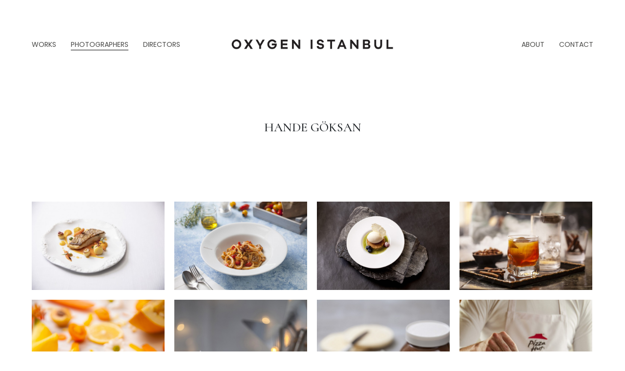

--- FILE ---
content_type: text/html; charset=UTF-8
request_url: https://www.o2istanbul.com/photographers/hande_goksan
body_size: 2106
content:
<!doctype html>
<html lang="en">
  <head>

    <meta charset="utf-8">
    <meta name="viewport" content="width=device-width, initial-scale=1, shrink-to-fit=no">
    <title>OXYGEN ISTANBUL</title>

    <link type="text/css" rel="stylesheet" href="https://www.o2istanbul.com/assets/css/bootstrap.min.css">
    <link type="text/css" rel="stylesheet" href="https://www.o2istanbul.com/assets/css/lightgallery.min.css" /> 
    <link type="text/css" rel="stylesheet" href="https://www.o2istanbul.com/assets/css/cubeportfolio.min.css">
    <link type="text/css" rel="stylesheet" href="https://www.o2istanbul.com/assets/css/hamburgers.min.css">
    <link type="text/css" rel="stylesheet" href="https://pro.fontawesome.com/releases/v5.10.0/css/all.css" integrity="sha384-AYmEC3Yw5cVb3ZcuHtOA93w35dYTsvhLPVnYs9eStHfGJvOvKxVfELGroGkvsg+p" crossorigin="anonymous"/>
    <link type="text/css" rel="stylesheet" href="https://www.o2istanbul.com/assets/css/style.css">
    <link type="text/css" rel="stylesheet" href="https://www.o2istanbul.com/assets/css/responsive.css">


  </head>
  <body>
    <header>
      <div class="sol-menu float-left">
        <nav>
          <ul>
            <li><a  href="https://www.o2istanbul.com/works">WORKS</a></li>
            <li><a class="aktif" href="https://www.o2istanbul.com/photographers">PHOTOGRAPHERS</a></li>
            <li><a  href="https://www.o2istanbul.com/directors">DIRECTORS</a></li>
          </ul>
        </nav>
      </div>
      <div class="logo">
        <a href="https://www.o2istanbul.com/works">
          <img src="https://www.o2istanbul.com/assets/img/logo.jpg" alt="">
        </a>
      </div>
      <div class="sol-menu float-right">
        <nav>
          <ul>
            <li><a  href="https://www.o2istanbul.com/about">ABOUT </a></li>
            <li><a  href="https://www.o2istanbul.com/contact">CONTACT</a></li>
          </ul>
        </nav>
      </div>
      <div style="clear: both;"></div>
      <div class="mobi-menu">
        <div class="hamburger hamburger--3dy">
          <div class="hamburger-box">
              <div class="hamburger-inner"></div>
          </div>
        </div>
        <div style="clear: both;"></div>
        <nav class="mobile-nav">
          <ul>
            <li><a  href="https://www.o2istanbul.com/works">WORKS</a></li>
            <li><a class="aktif" href="https://www.o2istanbul.com/photographers">PHOTOGRAPHERS</a></li>
            <li><a  href="https://www.o2istanbul.com/directors">DIRECTORS</a></li>
            <li><a  href="https://www.o2istanbul.com/about">ABOUT </a></li>
            <li><a  href="https://www.o2istanbul.com/contact">CONTACT</a></li>
          </ul>
        </nav>
      </div>
    </header>


<div class="container-fluid filter-content">
      <div class="content">
        <div class="row">
          <div class="col-12">
              <h2 class="text-center">HANDE GÖKSAN</h2>
          </div>
        </div>
      </div>
    </div>

     <div class="container-fluid video-content">
      <div class="row">
        <div class="col-12">
          <div id="js-filters-masonry" class="cbp-l-filters-alignRight">
          <!-- Kategori Bölümü
        <div data-filter="*" class="cbp-filter-item-active cbp-filter-item">
            All <div class="cbp-filter-counter"></div>
        </div>
      -->
                <!--
        <div data-filter="." class="cbp-filter-item">
             <div class="cbp-filter-counter"></div>
        </div>
      -->
      
    </div>

    <div id="js-grid-masonry" class="cbp">
        
          <div class="cbp-item ">
              <a href="https://www.o2istanbul.com/assets/img/photographers/photos/39_hande_goksan_1795.jpg" class="cbp-caption cbp-lightbox" data-title="HANDE GÖKSAN / " >
                  <div class="cbp-caption-defaultWrap">
                      <img src="https://www.o2istanbul.com/assets/img/photographers/photos/t_39_hande_goksan_1795.jpg" alt="">
                  </div>
                  <div class="cbp-caption-activeWrap">
                      <div class="cbp-l-caption-alignCenter">
                          
                      </div>
                  </div>
              </a>
          </div>

        
          <div class="cbp-item ">
              <a href="https://www.o2istanbul.com/assets/img/photographers/photos/39_hande_goksan_1796.jpg" class="cbp-caption cbp-lightbox" data-title="HANDE GÖKSAN / " >
                  <div class="cbp-caption-defaultWrap">
                      <img src="https://www.o2istanbul.com/assets/img/photographers/photos/t_39_hande_goksan_1796.jpg" alt="">
                  </div>
                  <div class="cbp-caption-activeWrap">
                      <div class="cbp-l-caption-alignCenter">
                          
                      </div>
                  </div>
              </a>
          </div>

        
          <div class="cbp-item ">
              <a href="https://www.o2istanbul.com/assets/img/photographers/photos/39_hande_goksan_1797.JPG" class="cbp-caption cbp-lightbox" data-title="HANDE GÖKSAN / " >
                  <div class="cbp-caption-defaultWrap">
                      <img src="https://www.o2istanbul.com/assets/img/photographers/photos/t_39_hande_goksan_1797.JPG" alt="">
                  </div>
                  <div class="cbp-caption-activeWrap">
                      <div class="cbp-l-caption-alignCenter">
                          
                      </div>
                  </div>
              </a>
          </div>

        
          <div class="cbp-item ">
              <a href="https://www.o2istanbul.com/assets/img/photographers/photos/39_hande_goksan_1798.jpg" class="cbp-caption cbp-lightbox" data-title="HANDE GÖKSAN / " >
                  <div class="cbp-caption-defaultWrap">
                      <img src="https://www.o2istanbul.com/assets/img/photographers/photos/t_39_hande_goksan_1798.jpg" alt="">
                  </div>
                  <div class="cbp-caption-activeWrap">
                      <div class="cbp-l-caption-alignCenter">
                          
                      </div>
                  </div>
              </a>
          </div>

        
          <div class="cbp-item ">
              <a href="https://www.o2istanbul.com/assets/img/photographers/photos/39_hande_goksan_1870.jpg" class="cbp-caption cbp-lightbox" data-title="HANDE GÖKSAN / " >
                  <div class="cbp-caption-defaultWrap">
                      <img src="https://www.o2istanbul.com/assets/img/photographers/photos/t_39_hande_goksan_1870.jpg" alt="">
                  </div>
                  <div class="cbp-caption-activeWrap">
                      <div class="cbp-l-caption-alignCenter">
                          
                      </div>
                  </div>
              </a>
          </div>

        
          <div class="cbp-item ">
              <a href="https://www.o2istanbul.com/assets/img/photographers/photos/39_hande_goksan_1871.jpg" class="cbp-caption cbp-lightbox" data-title="HANDE GÖKSAN / " >
                  <div class="cbp-caption-defaultWrap">
                      <img src="https://www.o2istanbul.com/assets/img/photographers/photos/t_39_hande_goksan_1871.jpg" alt="">
                  </div>
                  <div class="cbp-caption-activeWrap">
                      <div class="cbp-l-caption-alignCenter">
                          
                      </div>
                  </div>
              </a>
          </div>

        
          <div class="cbp-item ">
              <a href="https://www.o2istanbul.com/assets/img/photographers/photos/39_hande_goksan_1872.jpg" class="cbp-caption cbp-lightbox" data-title="HANDE GÖKSAN / " >
                  <div class="cbp-caption-defaultWrap">
                      <img src="https://www.o2istanbul.com/assets/img/photographers/photos/t_39_hande_goksan_1872.jpg" alt="">
                  </div>
                  <div class="cbp-caption-activeWrap">
                      <div class="cbp-l-caption-alignCenter">
                          
                      </div>
                  </div>
              </a>
          </div>

        
          <div class="cbp-item ">
              <a href="https://www.o2istanbul.com/assets/img/photographers/photos/39_hande_goksan_1873.jpg" class="cbp-caption cbp-lightbox" data-title="HANDE GÖKSAN / " >
                  <div class="cbp-caption-defaultWrap">
                      <img src="https://www.o2istanbul.com/assets/img/photographers/photos/t_39_hande_goksan_1873.jpg" alt="">
                  </div>
                  <div class="cbp-caption-activeWrap">
                      <div class="cbp-l-caption-alignCenter">
                          
                      </div>
                  </div>
              </a>
          </div>

        
          <div class="cbp-item ">
              <a href="https://www.o2istanbul.com/assets/img/photographers/photos/39_hande_goksan_1874.jpg" class="cbp-caption cbp-lightbox" data-title="HANDE GÖKSAN / " >
                  <div class="cbp-caption-defaultWrap">
                      <img src="https://www.o2istanbul.com/assets/img/photographers/photos/t_39_hande_goksan_1874.jpg" alt="">
                  </div>
                  <div class="cbp-caption-activeWrap">
                      <div class="cbp-l-caption-alignCenter">
                          
                      </div>
                  </div>
              </a>
          </div>

        
          <div class="cbp-item ">
              <a href="https://www.o2istanbul.com/assets/img/photographers/photos/39_hande_goksan_1875.jpg" class="cbp-caption cbp-lightbox" data-title="HANDE GÖKSAN / " >
                  <div class="cbp-caption-defaultWrap">
                      <img src="https://www.o2istanbul.com/assets/img/photographers/photos/t_39_hande_goksan_1875.jpg" alt="">
                  </div>
                  <div class="cbp-caption-activeWrap">
                      <div class="cbp-l-caption-alignCenter">
                          
                      </div>
                  </div>
              </a>
          </div>

        
          <div class="cbp-item ">
              <a href="https://www.o2istanbul.com/assets/img/photographers/photos/39_hande_goksan_1876.jpg" class="cbp-caption cbp-lightbox" data-title="HANDE GÖKSAN / " >
                  <div class="cbp-caption-defaultWrap">
                      <img src="https://www.o2istanbul.com/assets/img/photographers/photos/t_39_hande_goksan_1876.jpg" alt="">
                  </div>
                  <div class="cbp-caption-activeWrap">
                      <div class="cbp-l-caption-alignCenter">
                          
                      </div>
                  </div>
              </a>
          </div>

        
          <div class="cbp-item ">
              <a href="https://www.o2istanbul.com/assets/img/photographers/photos/39_hande_goksan_1877.jpg" class="cbp-caption cbp-lightbox" data-title="HANDE GÖKSAN / " >
                  <div class="cbp-caption-defaultWrap">
                      <img src="https://www.o2istanbul.com/assets/img/photographers/photos/t_39_hande_goksan_1877.jpg" alt="">
                  </div>
                  <div class="cbp-caption-activeWrap">
                      <div class="cbp-l-caption-alignCenter">
                          
                      </div>
                  </div>
              </a>
          </div>

        
          <div class="cbp-item ">
              <a href="https://www.o2istanbul.com/assets/img/photographers/photos/39_hande_goksan_1878.jpg" class="cbp-caption cbp-lightbox" data-title="HANDE GÖKSAN / " >
                  <div class="cbp-caption-defaultWrap">
                      <img src="https://www.o2istanbul.com/assets/img/photographers/photos/t_39_hande_goksan_1878.jpg" alt="">
                  </div>
                  <div class="cbp-caption-activeWrap">
                      <div class="cbp-l-caption-alignCenter">
                          
                      </div>
                  </div>
              </a>
          </div>

        
          <div class="cbp-item ">
              <a href="https://www.o2istanbul.com/assets/img/photographers/photos/39_hande_goksan_1879.jpg" class="cbp-caption cbp-lightbox" data-title="HANDE GÖKSAN / " >
                  <div class="cbp-caption-defaultWrap">
                      <img src="https://www.o2istanbul.com/assets/img/photographers/photos/t_39_hande_goksan_1879.jpg" alt="">
                  </div>
                  <div class="cbp-caption-activeWrap">
                      <div class="cbp-l-caption-alignCenter">
                          
                      </div>
                  </div>
              </a>
          </div>

        
          <div class="cbp-item ">
              <a href="https://www.o2istanbul.com/assets/img/photographers/photos/39_hande_goksan_1880.jpg" class="cbp-caption cbp-lightbox" data-title="HANDE GÖKSAN / " >
                  <div class="cbp-caption-defaultWrap">
                      <img src="https://www.o2istanbul.com/assets/img/photographers/photos/t_39_hande_goksan_1880.jpg" alt="">
                  </div>
                  <div class="cbp-caption-activeWrap">
                      <div class="cbp-l-caption-alignCenter">
                          
                      </div>
                  </div>
              </a>
          </div>

        
          <div class="cbp-item ">
              <a href="https://www.o2istanbul.com/assets/img/photographers/photos/39_hande_goksan_1881.jpg" class="cbp-caption cbp-lightbox" data-title="HANDE GÖKSAN / " >
                  <div class="cbp-caption-defaultWrap">
                      <img src="https://www.o2istanbul.com/assets/img/photographers/photos/t_39_hande_goksan_1881.jpg" alt="">
                  </div>
                  <div class="cbp-caption-activeWrap">
                      <div class="cbp-l-caption-alignCenter">
                          
                      </div>
                  </div>
              </a>
          </div>

        
          <div class="cbp-item ">
              <a href="https://www.o2istanbul.com/assets/img/photographers/photos/39_hande_goksan_1882.jpg" class="cbp-caption cbp-lightbox" data-title="HANDE GÖKSAN / " >
                  <div class="cbp-caption-defaultWrap">
                      <img src="https://www.o2istanbul.com/assets/img/photographers/photos/t_39_hande_goksan_1882.jpg" alt="">
                  </div>
                  <div class="cbp-caption-activeWrap">
                      <div class="cbp-l-caption-alignCenter">
                          
                      </div>
                  </div>
              </a>
          </div>

        
          <div class="cbp-item ">
              <a href="https://www.o2istanbul.com/assets/img/photographers/photos/39_hande_goksan_1883.jpg" class="cbp-caption cbp-lightbox" data-title="HANDE GÖKSAN / " >
                  <div class="cbp-caption-defaultWrap">
                      <img src="https://www.o2istanbul.com/assets/img/photographers/photos/t_39_hande_goksan_1883.jpg" alt="">
                  </div>
                  <div class="cbp-caption-activeWrap">
                      <div class="cbp-l-caption-alignCenter">
                          
                      </div>
                  </div>
              </a>
          </div>

        
          <div class="cbp-item ">
              <a href="https://www.o2istanbul.com/assets/img/photographers/photos/39_hande_goksan_1884.jpg" class="cbp-caption cbp-lightbox" data-title="HANDE GÖKSAN / " >
                  <div class="cbp-caption-defaultWrap">
                      <img src="https://www.o2istanbul.com/assets/img/photographers/photos/t_39_hande_goksan_1884.jpg" alt="">
                  </div>
                  <div class="cbp-caption-activeWrap">
                      <div class="cbp-l-caption-alignCenter">
                          
                      </div>
                  </div>
              </a>
          </div>

        
          <div class="cbp-item ">
              <a href="https://www.o2istanbul.com/assets/img/photographers/photos/39_hande_goksan_1885.jpg" class="cbp-caption cbp-lightbox" data-title="HANDE GÖKSAN / " >
                  <div class="cbp-caption-defaultWrap">
                      <img src="https://www.o2istanbul.com/assets/img/photographers/photos/t_39_hande_goksan_1885.jpg" alt="">
                  </div>
                  <div class="cbp-caption-activeWrap">
                      <div class="cbp-l-caption-alignCenter">
                          
                      </div>
                  </div>
              </a>
          </div>

        
          <div class="cbp-item ">
              <a href="https://www.o2istanbul.com/assets/img/photographers/photos/39_hande_goksan_2177.jpg" class="cbp-caption cbp-lightbox" data-title="HANDE GÖKSAN / " >
                  <div class="cbp-caption-defaultWrap">
                      <img src="https://www.o2istanbul.com/assets/img/photographers/photos/t_39_hande_goksan_2177.jpg" alt="">
                  </div>
                  <div class="cbp-caption-activeWrap">
                      <div class="cbp-l-caption-alignCenter">
                          
                      </div>
                  </div>
              </a>
          </div>

        
          <div class="cbp-item ">
              <a href="https://www.o2istanbul.com/assets/img/photographers/photos/39_hande_goksan_2178.jpg" class="cbp-caption cbp-lightbox" data-title="HANDE GÖKSAN / " >
                  <div class="cbp-caption-defaultWrap">
                      <img src="https://www.o2istanbul.com/assets/img/photographers/photos/t_39_hande_goksan_2178.jpg" alt="">
                  </div>
                  <div class="cbp-caption-activeWrap">
                      <div class="cbp-l-caption-alignCenter">
                          
                      </div>
                  </div>
              </a>
          </div>

        
          <div class="cbp-item ">
              <a href="https://www.o2istanbul.com/assets/img/photographers/photos/39_hande_goksan_2179.jpg" class="cbp-caption cbp-lightbox" data-title="HANDE GÖKSAN / " >
                  <div class="cbp-caption-defaultWrap">
                      <img src="https://www.o2istanbul.com/assets/img/photographers/photos/t_39_hande_goksan_2179.jpg" alt="">
                  </div>
                  <div class="cbp-caption-activeWrap">
                      <div class="cbp-l-caption-alignCenter">
                          
                      </div>
                  </div>
              </a>
          </div>

        
          <div class="cbp-item ">
              <a href="https://www.o2istanbul.com/assets/img/photographers/photos/39_hande_goksan_2180.jpg" class="cbp-caption cbp-lightbox" data-title="HANDE GÖKSAN / " >
                  <div class="cbp-caption-defaultWrap">
                      <img src="https://www.o2istanbul.com/assets/img/photographers/photos/t_39_hande_goksan_2180.jpg" alt="">
                  </div>
                  <div class="cbp-caption-activeWrap">
                      <div class="cbp-l-caption-alignCenter">
                          
                      </div>
                  </div>
              </a>
          </div>

        
          <div class="cbp-item ">
              <a href="https://www.o2istanbul.com/assets/img/photographers/photos/39_hande_goksan_2181.jpg" class="cbp-caption cbp-lightbox" data-title="HANDE GÖKSAN / " >
                  <div class="cbp-caption-defaultWrap">
                      <img src="https://www.o2istanbul.com/assets/img/photographers/photos/t_39_hande_goksan_2181.jpg" alt="">
                  </div>
                  <div class="cbp-caption-activeWrap">
                      <div class="cbp-l-caption-alignCenter">
                          
                      </div>
                  </div>
              </a>
          </div>

        
          <div class="cbp-item ">
              <a href="https://www.o2istanbul.com/assets/img/photographers/photos/39_hande_goksan_2182.jpg" class="cbp-caption cbp-lightbox" data-title="HANDE GÖKSAN / " >
                  <div class="cbp-caption-defaultWrap">
                      <img src="https://www.o2istanbul.com/assets/img/photographers/photos/t_39_hande_goksan_2182.jpg" alt="">
                  </div>
                  <div class="cbp-caption-activeWrap">
                      <div class="cbp-l-caption-alignCenter">
                          
                      </div>
                  </div>
              </a>
          </div>

        
          <div class="cbp-item ">
              <a href="https://www.o2istanbul.com/assets/img/photographers/photos/39_hande_goksan_2183.jpg" class="cbp-caption cbp-lightbox" data-title="HANDE GÖKSAN / " >
                  <div class="cbp-caption-defaultWrap">
                      <img src="https://www.o2istanbul.com/assets/img/photographers/photos/t_39_hande_goksan_2183.jpg" alt="">
                  </div>
                  <div class="cbp-caption-activeWrap">
                      <div class="cbp-l-caption-alignCenter">
                          
                      </div>
                  </div>
              </a>
          </div>

        
          <div class="cbp-item ">
              <a href="https://www.o2istanbul.com/assets/img/photographers/photos/39_hande_goksan_2184.jpg" class="cbp-caption cbp-lightbox" data-title="HANDE GÖKSAN / " >
                  <div class="cbp-caption-defaultWrap">
                      <img src="https://www.o2istanbul.com/assets/img/photographers/photos/t_39_hande_goksan_2184.jpg" alt="">
                  </div>
                  <div class="cbp-caption-activeWrap">
                      <div class="cbp-l-caption-alignCenter">
                          
                      </div>
                  </div>
              </a>
          </div>

        
          <div class="cbp-item ">
              <a href="https://www.o2istanbul.com/assets/img/photographers/photos/39_hande_goksan_2185.jpg" class="cbp-caption cbp-lightbox" data-title="HANDE GÖKSAN / " >
                  <div class="cbp-caption-defaultWrap">
                      <img src="https://www.o2istanbul.com/assets/img/photographers/photos/t_39_hande_goksan_2185.jpg" alt="">
                  </div>
                  <div class="cbp-caption-activeWrap">
                      <div class="cbp-l-caption-alignCenter">
                          
                      </div>
                  </div>
              </a>
          </div>

        
          <div class="cbp-item ">
              <a href="https://www.o2istanbul.com/assets/img/photographers/photos/39_hande_goksan_2186.jpg" class="cbp-caption cbp-lightbox" data-title="HANDE GÖKSAN / " >
                  <div class="cbp-caption-defaultWrap">
                      <img src="https://www.o2istanbul.com/assets/img/photographers/photos/t_39_hande_goksan_2186.jpg" alt="">
                  </div>
                  <div class="cbp-caption-activeWrap">
                      <div class="cbp-l-caption-alignCenter">
                          
                      </div>
                  </div>
              </a>
          </div>

        
          <div class="cbp-item ">
              <a href="https://www.o2istanbul.com/assets/img/photographers/photos/39_hande_goksan_2187.jpg" class="cbp-caption cbp-lightbox" data-title="HANDE GÖKSAN / " >
                  <div class="cbp-caption-defaultWrap">
                      <img src="https://www.o2istanbul.com/assets/img/photographers/photos/t_39_hande_goksan_2187.jpg" alt="">
                  </div>
                  <div class="cbp-caption-activeWrap">
                      <div class="cbp-l-caption-alignCenter">
                          
                      </div>
                  </div>
              </a>
          </div>

        
          <div class="cbp-item ">
              <a href="https://www.o2istanbul.com/assets/img/photographers/photos/39_hande_goksan_2188.jpg" class="cbp-caption cbp-lightbox" data-title="HANDE GÖKSAN / " >
                  <div class="cbp-caption-defaultWrap">
                      <img src="https://www.o2istanbul.com/assets/img/photographers/photos/t_39_hande_goksan_2188.jpg" alt="">
                  </div>
                  <div class="cbp-caption-activeWrap">
                      <div class="cbp-l-caption-alignCenter">
                          
                      </div>
                  </div>
              </a>
          </div>

        
          <div class="cbp-item ">
              <a href="https://www.o2istanbul.com/assets/img/photographers/photos/39_hande_goksan_2189.jpg" class="cbp-caption cbp-lightbox" data-title="HANDE GÖKSAN / " >
                  <div class="cbp-caption-defaultWrap">
                      <img src="https://www.o2istanbul.com/assets/img/photographers/photos/t_39_hande_goksan_2189.jpg" alt="">
                  </div>
                  <div class="cbp-caption-activeWrap">
                      <div class="cbp-l-caption-alignCenter">
                          
                      </div>
                  </div>
              </a>
          </div>

        
          <div class="cbp-item ">
              <a href="https://www.o2istanbul.com/assets/img/photographers/photos/39_hande_goksan_2190.jpg" class="cbp-caption cbp-lightbox" data-title="HANDE GÖKSAN / " >
                  <div class="cbp-caption-defaultWrap">
                      <img src="https://www.o2istanbul.com/assets/img/photographers/photos/t_39_hande_goksan_2190.jpg" alt="">
                  </div>
                  <div class="cbp-caption-activeWrap">
                      <div class="cbp-l-caption-alignCenter">
                          
                      </div>
                  </div>
              </a>
          </div>

        
          <div class="cbp-item ">
              <a href="https://www.o2istanbul.com/assets/img/photographers/photos/39_hande_goksan_2191.jpg" class="cbp-caption cbp-lightbox" data-title="HANDE GÖKSAN / " >
                  <div class="cbp-caption-defaultWrap">
                      <img src="https://www.o2istanbul.com/assets/img/photographers/photos/t_39_hande_goksan_2191.jpg" alt="">
                  </div>
                  <div class="cbp-caption-activeWrap">
                      <div class="cbp-l-caption-alignCenter">
                          
                      </div>
                  </div>
              </a>
          </div>

        
          <div class="cbp-item ">
              <a href="https://www.o2istanbul.com/assets/img/photographers/photos/39_hande_goksan_2192.jpg" class="cbp-caption cbp-lightbox" data-title="HANDE GÖKSAN / " >
                  <div class="cbp-caption-defaultWrap">
                      <img src="https://www.o2istanbul.com/assets/img/photographers/photos/t_39_hande_goksan_2192.jpg" alt="">
                  </div>
                  <div class="cbp-caption-activeWrap">
                      <div class="cbp-l-caption-alignCenter">
                          
                      </div>
                  </div>
              </a>
          </div>

        
          <div class="cbp-item ">
              <a href="https://www.o2istanbul.com/assets/img/photographers/photos/39_hande_goksan_2193.jpg" class="cbp-caption cbp-lightbox" data-title="HANDE GÖKSAN / " >
                  <div class="cbp-caption-defaultWrap">
                      <img src="https://www.o2istanbul.com/assets/img/photographers/photos/t_39_hande_goksan_2193.jpg" alt="">
                  </div>
                  <div class="cbp-caption-activeWrap">
                      <div class="cbp-l-caption-alignCenter">
                          
                      </div>
                  </div>
              </a>
          </div>

        
          <div class="cbp-item ">
              <a href="https://www.o2istanbul.com/assets/img/photographers/photos/39_hande_goksan_2194.jpg" class="cbp-caption cbp-lightbox" data-title="HANDE GÖKSAN / " >
                  <div class="cbp-caption-defaultWrap">
                      <img src="https://www.o2istanbul.com/assets/img/photographers/photos/t_39_hande_goksan_2194.jpg" alt="">
                  </div>
                  <div class="cbp-caption-activeWrap">
                      <div class="cbp-l-caption-alignCenter">
                          
                      </div>
                  </div>
              </a>
          </div>

        
          <div class="cbp-item ">
              <a href="https://www.o2istanbul.com/assets/img/photographers/photos/39_hande_goksan_2195.jpg" class="cbp-caption cbp-lightbox" data-title="HANDE GÖKSAN / " >
                  <div class="cbp-caption-defaultWrap">
                      <img src="https://www.o2istanbul.com/assets/img/photographers/photos/t_39_hande_goksan_2195.jpg" alt="">
                  </div>
                  <div class="cbp-caption-activeWrap">
                      <div class="cbp-l-caption-alignCenter">
                          
                      </div>
                  </div>
              </a>
          </div>

        
          <div class="cbp-item ">
              <a href="https://www.o2istanbul.com/assets/img/photographers/photos/39_hande_goksan_2196.jpg" class="cbp-caption cbp-lightbox" data-title="HANDE GÖKSAN / " >
                  <div class="cbp-caption-defaultWrap">
                      <img src="https://www.o2istanbul.com/assets/img/photographers/photos/t_39_hande_goksan_2196.jpg" alt="">
                  </div>
                  <div class="cbp-caption-activeWrap">
                      <div class="cbp-l-caption-alignCenter">
                          
                      </div>
                  </div>
              </a>
          </div>

        
          <div class="cbp-item ">
              <a href="https://www.o2istanbul.com/assets/img/photographers/photos/39_hande_goksan_2197.jpg" class="cbp-caption cbp-lightbox" data-title="HANDE GÖKSAN / " >
                  <div class="cbp-caption-defaultWrap">
                      <img src="https://www.o2istanbul.com/assets/img/photographers/photos/t_39_hande_goksan_2197.jpg" alt="">
                  </div>
                  <div class="cbp-caption-activeWrap">
                      <div class="cbp-l-caption-alignCenter">
                          
                      </div>
                  </div>
              </a>
          </div>

        
          <div class="cbp-item ">
              <a href="https://www.o2istanbul.com/assets/img/photographers/photos/39_hande_goksan_2198.jpg" class="cbp-caption cbp-lightbox" data-title="HANDE GÖKSAN / " >
                  <div class="cbp-caption-defaultWrap">
                      <img src="https://www.o2istanbul.com/assets/img/photographers/photos/t_39_hande_goksan_2198.jpg" alt="">
                  </div>
                  <div class="cbp-caption-activeWrap">
                      <div class="cbp-l-caption-alignCenter">
                          
                      </div>
                  </div>
              </a>
          </div>

        
          <div class="cbp-item ">
              <a href="https://www.o2istanbul.com/assets/img/photographers/photos/39_hande_goksan_2199.jpg" class="cbp-caption cbp-lightbox" data-title="HANDE GÖKSAN / " >
                  <div class="cbp-caption-defaultWrap">
                      <img src="https://www.o2istanbul.com/assets/img/photographers/photos/t_39_hande_goksan_2199.jpg" alt="">
                  </div>
                  <div class="cbp-caption-activeWrap">
                      <div class="cbp-l-caption-alignCenter">
                          
                      </div>
                  </div>
              </a>
          </div>

        
          <div class="cbp-item ">
              <a href="https://www.o2istanbul.com/assets/img/photographers/photos/39_hande_goksan_2200.jpg" class="cbp-caption cbp-lightbox" data-title="HANDE GÖKSAN / " >
                  <div class="cbp-caption-defaultWrap">
                      <img src="https://www.o2istanbul.com/assets/img/photographers/photos/t_39_hande_goksan_2200.jpg" alt="">
                  </div>
                  <div class="cbp-caption-activeWrap">
                      <div class="cbp-l-caption-alignCenter">
                          
                      </div>
                  </div>
              </a>
          </div>

        
          <div class="cbp-item ">
              <a href="https://www.o2istanbul.com/assets/img/photographers/photos/39_hande_goksan_2201.jpg" class="cbp-caption cbp-lightbox" data-title="HANDE GÖKSAN / " >
                  <div class="cbp-caption-defaultWrap">
                      <img src="https://www.o2istanbul.com/assets/img/photographers/photos/t_39_hande_goksan_2201.jpg" alt="">
                  </div>
                  <div class="cbp-caption-activeWrap">
                      <div class="cbp-l-caption-alignCenter">
                          
                      </div>
                  </div>
              </a>
          </div>

        
          <div class="cbp-item ">
              <a href="https://www.o2istanbul.com/assets/img/photographers/photos/39_hande_goksan_2202.jpg" class="cbp-caption cbp-lightbox" data-title="HANDE GÖKSAN / " >
                  <div class="cbp-caption-defaultWrap">
                      <img src="https://www.o2istanbul.com/assets/img/photographers/photos/t_39_hande_goksan_2202.jpg" alt="">
                  </div>
                  <div class="cbp-caption-activeWrap">
                      <div class="cbp-l-caption-alignCenter">
                          
                      </div>
                  </div>
              </a>
          </div>

        
          <div class="cbp-item ">
              <a href="https://www.o2istanbul.com/assets/img/photographers/photos/39_hande_goksan_2203.jpg" class="cbp-caption cbp-lightbox" data-title="HANDE GÖKSAN / " >
                  <div class="cbp-caption-defaultWrap">
                      <img src="https://www.o2istanbul.com/assets/img/photographers/photos/t_39_hande_goksan_2203.jpg" alt="">
                  </div>
                  <div class="cbp-caption-activeWrap">
                      <div class="cbp-l-caption-alignCenter">
                          
                      </div>
                  </div>
              </a>
          </div>

        
          <div class="cbp-item ">
              <a href="https://www.o2istanbul.com/assets/img/photographers/photos/39_hande_goksan_2204.jpg" class="cbp-caption cbp-lightbox" data-title="HANDE GÖKSAN / " >
                  <div class="cbp-caption-defaultWrap">
                      <img src="https://www.o2istanbul.com/assets/img/photographers/photos/t_39_hande_goksan_2204.jpg" alt="">
                  </div>
                  <div class="cbp-caption-activeWrap">
                      <div class="cbp-l-caption-alignCenter">
                          
                      </div>
                  </div>
              </a>
          </div>

        
          <div class="cbp-item ">
              <a href="https://www.o2istanbul.com/assets/img/photographers/photos/39_hande_goksan_2205.jpg" class="cbp-caption cbp-lightbox" data-title="HANDE GÖKSAN / " >
                  <div class="cbp-caption-defaultWrap">
                      <img src="https://www.o2istanbul.com/assets/img/photographers/photos/t_39_hande_goksan_2205.jpg" alt="">
                  </div>
                  <div class="cbp-caption-activeWrap">
                      <div class="cbp-l-caption-alignCenter">
                          
                      </div>
                  </div>
              </a>
          </div>

        
          <div class="cbp-item ">
              <a href="https://www.o2istanbul.com/assets/img/photographers/photos/39_hande_goksan_2206.jpg" class="cbp-caption cbp-lightbox" data-title="HANDE GÖKSAN / " >
                  <div class="cbp-caption-defaultWrap">
                      <img src="https://www.o2istanbul.com/assets/img/photographers/photos/t_39_hande_goksan_2206.jpg" alt="">
                  </div>
                  <div class="cbp-caption-activeWrap">
                      <div class="cbp-l-caption-alignCenter">
                          
                      </div>
                  </div>
              </a>
          </div>

        
          <div class="cbp-item ">
              <a href="https://www.o2istanbul.com/assets/img/photographers/photos/39_hande_goksan_2207.jpg" class="cbp-caption cbp-lightbox" data-title="HANDE GÖKSAN / " >
                  <div class="cbp-caption-defaultWrap">
                      <img src="https://www.o2istanbul.com/assets/img/photographers/photos/t_39_hande_goksan_2207.jpg" alt="">
                  </div>
                  <div class="cbp-caption-activeWrap">
                      <div class="cbp-l-caption-alignCenter">
                          
                      </div>
                  </div>
              </a>
          </div>

        
          <div class="cbp-item ">
              <a href="https://www.o2istanbul.com/assets/img/photographers/photos/39_hande_goksan_2208.jpg" class="cbp-caption cbp-lightbox" data-title="HANDE GÖKSAN / " >
                  <div class="cbp-caption-defaultWrap">
                      <img src="https://www.o2istanbul.com/assets/img/photographers/photos/t_39_hande_goksan_2208.jpg" alt="">
                  </div>
                  <div class="cbp-caption-activeWrap">
                      <div class="cbp-l-caption-alignCenter">
                          
                      </div>
                  </div>
              </a>
          </div>

        
          <div class="cbp-item ">
              <a href="https://www.o2istanbul.com/assets/img/photographers/photos/39_hande_goksan_2209.jpg" class="cbp-caption cbp-lightbox" data-title="HANDE GÖKSAN / " >
                  <div class="cbp-caption-defaultWrap">
                      <img src="https://www.o2istanbul.com/assets/img/photographers/photos/t_39_hande_goksan_2209.jpg" alt="">
                  </div>
                  <div class="cbp-caption-activeWrap">
                      <div class="cbp-l-caption-alignCenter">
                          
                      </div>
                  </div>
              </a>
          </div>

        
          <div class="cbp-item ">
              <a href="https://www.o2istanbul.com/assets/img/photographers/photos/39_hande_goksan_2210.jpg" class="cbp-caption cbp-lightbox" data-title="HANDE GÖKSAN / " >
                  <div class="cbp-caption-defaultWrap">
                      <img src="https://www.o2istanbul.com/assets/img/photographers/photos/t_39_hande_goksan_2210.jpg" alt="">
                  </div>
                  <div class="cbp-caption-activeWrap">
                      <div class="cbp-l-caption-alignCenter">
                          
                      </div>
                  </div>
              </a>
          </div>

        
          <div class="cbp-item ">
              <a href="https://www.o2istanbul.com/assets/img/photographers/photos/39_hande_goksan_2211.jpg" class="cbp-caption cbp-lightbox" data-title="HANDE GÖKSAN / " >
                  <div class="cbp-caption-defaultWrap">
                      <img src="https://www.o2istanbul.com/assets/img/photographers/photos/t_39_hande_goksan_2211.jpg" alt="">
                  </div>
                  <div class="cbp-caption-activeWrap">
                      <div class="cbp-l-caption-alignCenter">
                          
                      </div>
                  </div>
              </a>
          </div>

        
          <div class="cbp-item ">
              <a href="https://www.o2istanbul.com/assets/img/photographers/photos/39_hande_goksan_2212.jpg" class="cbp-caption cbp-lightbox" data-title="HANDE GÖKSAN / " >
                  <div class="cbp-caption-defaultWrap">
                      <img src="https://www.o2istanbul.com/assets/img/photographers/photos/t_39_hande_goksan_2212.jpg" alt="">
                  </div>
                  <div class="cbp-caption-activeWrap">
                      <div class="cbp-l-caption-alignCenter">
                          
                      </div>
                  </div>
              </a>
          </div>

        
          <div class="cbp-item ">
              <a href="https://www.o2istanbul.com/assets/img/photographers/photos/39_hande_goksan_2213.jpg" class="cbp-caption cbp-lightbox" data-title="HANDE GÖKSAN / " >
                  <div class="cbp-caption-defaultWrap">
                      <img src="https://www.o2istanbul.com/assets/img/photographers/photos/t_39_hande_goksan_2213.jpg" alt="">
                  </div>
                  <div class="cbp-caption-activeWrap">
                      <div class="cbp-l-caption-alignCenter">
                          
                      </div>
                  </div>
              </a>
          </div>

        
      </div>
    </div>


      


      </div>
    </div>

	
    <script src="https://code.jquery.com/jquery-3.5.1.min.js"></script>
    <script src="https://player.vimeo.com/api/player.js"></script>
    <script src="https://www.o2istanbul.com/assets/js/bootstrap.min.js" ></script>
    <script src="https://www.o2istanbul.com/assets/js/lightgallery.min.js"></script>
    <script src="https://cdnjs.cloudflare.com/ajax/libs/jquery-mousewheel/3.1.13/jquery.mousewheel.min.js"></script>

    <script src="https://www.o2istanbul.com/assets/js/lg-thumbnail.min.js"></script>
    <script src="https://www.o2istanbul.com/assets/js/lg-fullscreen.min.js"></script>
    <script src="https://www.o2istanbul.com/assets/js/script.js" ></script>

    <script src="https://www.o2istanbul.com/assets/js/jquery.cubeportfolio.min.js"></script>

 <script type="text/javascript">
        (function($, window, document, undefined) {
    'use strict';

    // init cubeportfolio
    $('#js-grid-masonry').cubeportfolio({
        filters: '#js-filters-masonry',
        layoutMode: 'grid',
        defaultFilter: '*',
        animationType: 'slideDelay',
        gapHorizontal: 20,
        gapVertical: 20,
        gridAdjustment: 'responsive',
        mediaQueries: [{
            width: 1500,
            cols: 5,
        }, {
            width: 1100,
            cols: 4,
        }, {
            width: 800,
            cols: 3,
        }, {
            width: 480,
            cols: 2,
            options: {
                caption: '',
                gapHorizontal: 10,
                gapVertical: 10,
            }
        }],
        caption: 'fadeIn',
        displayType: 'bottomToTop',
        displayTypeSpeed: 100,

        // lightbox
        lightboxDelegate: '.cbp-lightbox',
        lightboxGallery: true,
        lightboxTitleSrc: 'data-title',
        lightboxCounter: '<div class="cbp-popup-lightbox-counter">{{current}} of {{total}}</div>',
    });
})(jQuery, window, document);
      </script>


  	</body>
</html>

--- FILE ---
content_type: text/css
request_url: https://www.o2istanbul.com/assets/css/style.css
body_size: 1246
content:
@import url('https://fonts.googleapis.com/css2?family=Cormorant:ital,wght@0,300;0,400;0,500;0,600;0,700;1,300;1,400;1,500;1,600;1,700&display=swap');
@import url('https://fonts.googleapis.com/css2?family=Poppins:ital,wght@0,100;0,200;0,300;0,400;0,500;0,600;0,700;0,800;0,900;1,100;1,200;1,300;1,400;1,500;1,600;1,700;1,800;1,900&display=swap');
body{
	padding: 100px 150px;
}
header{
	width: 100%;
	min-height: 95px;
	position: relative;
}
nav ul {
	padding: 0;
}
nav ul li{
	float: left;
	list-style: none;
}
nav ul li a {
	padding: 15px 0px 0px 0px;
	margin: 0 15px;
	color: #4a4a48;
	display: block;
	font-weight: 400;
	font-size: 1.1vw;
	font-family: 'Poppins', sans-serif;
}
nav ul li a.aktif{
	border-bottom: 1px solid black;
}
nav ul li a:hover{
	text-decoration: none;
	color: #000;
}
header .logo{
	margin: 0;
  	position: absolute;
  	margin-top: 40px;
  	left: 50%;
  	text-align: center;
  	transform: translate(-50%, -50%);
  	width: 32.333333%;
}
header .logo img{
	width: 90%;
}
header .logo a{
	font-size: 24px;
	font-weight: 700;
	color: #000;
}
header .logo a:hover{
	text-decoration: none; 
}
a:hover{
	text-decoration: none;
}
#myVideo {
	position: fixed;
	right: 0;
  	bottom: 0;
  	min-width: 100%; 
  	min-height: 100%;
  	z-index: 99999;
}
.intro .logo{
	margin: 0;
  	position: absolute;
  	top: 50%;
  	left: 50%;
  	z-index: 99999;
  	transform: translate(-50%, -50%);
}

.category-filter{
	margin: 0 auto;
	width: 300px;
	text-align: center;
	margin-top: 50px;
}
.category-button a{
	color: #000;
}
.category-button a:hover{
	text-decoration: none;
	border-bottom: 1px solid black;
}
.category-button:focus{
	outline: none;
}
.category-button.active a{
	border-bottom: 1px solid black;
}
.category-button{
	float: left;
	border: none;
	background-color: #fff;
	padding: 15px 15px 0px 15px;
    font-family: 'Poppins', sans-serif;
	display: block;
	color: black;
	margin-left: 5px;
	border-bottom:1px solid #fff;
}
.video-content .filter{
	/* margin-bottom: 20px; */
}
.video-content{
	margin-top: 100px;
	text-align: center;
}
.video-content video{
	width: 100%;
}
.video-content .titles{
	text-align: left;
}
.video-content .titles h3{
	font-size: 18px;
	font-family: 'Cormorant', serif;
	font-weight: 500;
	margin-bottom: 0;
}
.video-content .titles h4 span{
	border-bottom: 1px solid #000;
    display: inline-block;
    padding-bottom: 3px;
}
.video-content .titles h4 a{
	color:#323232;
}
.video-content .titles h4{
	font-size: 18px;
	font-family: 'Cormorant', serif;
	font-weight: 500;
	margin-bottom: 0;
}
.video-content .frangman{
	margin-bottom: 5px;
	position: relative;
	overflow: hidden;
}

.video-content .frangman .photo{
	margin-bottom: 10px;
}
.video-content .frangman .video{
	width: 100%;
	position: relative;
	margin-bottom: 10px;
	overflow: hidden;
	line-height: 0;
	cursor: pointer;
}
.video-content .frangman .video:hover .play-icon{
	display: block;
}
.video-content .frangman .video .play-icon{
	position: absolute;
	width: 100%;
	height: 100%;
	background-color: #00000061;
	text-align: center;
	top: 0;
	left: 0;
	display: none;
}
.video-content .frangman .video .play-icon img{
	width: 100px;
	height: 100px;
	margin: 0;
  	top: 50%;
  	left: 50%;
  	z-index: 99999;
  	transform: translate(-50%, -50%);
  	position: absolute;
}

.video-player{
	position: absolute;
	top: 0;
	left: 0;
	z-index: 99999;
	width: 100%;
	display: none;
}
.embed-container {
  --video--width: 1296;
  --video--height: 730;
  position: relative;
  padding-bottom: calc(var(--video--height) / var(--video--width) * 100%); /* 41.66666667% */
  overflow: hidden;
  max-width: 100%;
  background: black;
}
.photos .titles p{
	font-family: 'Cormorant', serif;
	font-style: italic;
	/*font-weight: 700;*/
	font-size: 20px;
}
.phtgrprs h4 a{
	border:none !important;
}

.embed-container iframe,
.embed-container object,
.embed-container embed {
  position: absolute;
  top: 0;
  left: 0;
  width: 100%;
  height: 100%;
}
.filter-content h2{
	margin: 100px 0 0;
	font-family: 'Cormorant', serif;
	font-size: 26px;
	font-weight: 500;
}
.social{
	margin-top: 50px;
	text-align: center;
	padding: 0;
	display: inline-block;
}
.social li{
	list-style: none;
	float: left;
}
.social a{
	padding: 10px 20px;
	margin: 5px;
	display: block;
	background-color: black;
	color: #fff;
	border-radius: 5px;
}
#js-filters-masonry{
	display: inline-block;
}
.cbp-filter-item{
	border: none !important;
}
.cbp-l-filters-alignRight .cbp-filter-item.cbp-filter-item-active{
	background-color: #fff !important;
	border-bottom: 1px solid #000 !important;
	color: #000 !important;
}
.cbp-filter-counter{
	display: none;
}
.mobile-nav{
	display: none;
}
.mobile-nav ul li{
	float: none;
	width: 100%;
	text-align: center;
	border: none; 
}
.hamburger{
	display: none;
	text-align: right;
}
.about h2 {

	font-weight: 500;
	font-size: 26;
}
.about p {
	width: 100%;
	font-family: 'Cormorant', serif;
	font-size: 26px;
	font-weight: 300;
	line-height: 35px;
}
.contact p{
	width: 100%;
	font-family: 'Cormorant', serif;
	font-size: 26px;
	font-weight: 300;
	line-height: 30px;
}
.contact span{
	font-family: 'Cormorant', serif;
	font-size:26px;
}
.contact table{
	width: 100%;
}
.lg-backdrop{
	background-color: #000000d6;
}

--- FILE ---
content_type: text/css
request_url: https://www.o2istanbul.com/assets/css/responsive.css
body_size: 164
content:
@media only screen and (max-width: 1680px) {
	body{
		padding: 50px;
	}
}

@media only screen and (max-width: 1366px) {

}

@media only screen and (max-width: 1280px) {

}

@media only screen and (max-width: 1200px) {

}

@media only screen and (min-width: 1025px) {
	nav { display: block !important; }
}

@media only screen and (max-width: 1025px) {
}

@media only screen and (min-width: 991px) {
	.mobile-nav{display: none !important;}
}
@media only screen and (max-width: 991px) {
	.hamburger{display: block;}
	.sol-menu, .sag-menu{display: none;}
	.logo{position: relative !important;margin: 0; text-align: center; width: 80% !important; top: 0;}
	nav ul li a{font-size: 16px;}
}

@media only screen and (min-width: 768px) {
	
}

@media only screen and (max-width: 768px) {
	
}

@media only screen and (max-width: 600px) {

	header .logo img{
		width: 100%;
	}
	.per1, .per2 {
		float: none !important;
		width: 100% !important;
		border:  none !important;
	}
	.per2{
		margin-top: 30px;
	}
}

@media only screen and (max-width: 480px) {

}

@media only screen and (max-width : 320px) {
        
}

--- FILE ---
content_type: application/javascript; charset=utf-8
request_url: https://www.o2istanbul.com/assets/js/script.js
body_size: 804
content:
//Play basılınca videonun otomatik başlaması
$(document).ready(function() {
  vimeoPlayers = [];
  vimeoPlayersx = [];
  var q=0;

  $('.js-vid-player').each(function(){
    iframe = $(this).find('iframe');
    vimeoPlayersx[q] = new Vimeo.Player(iframe);
    q++;
  });

  $('.js-vid-player').each(function(){
    iframe = $(this).find('iframe');
    videoId = iframe.attr('id');
    vimeoPlayers[videoId] = new Vimeo.Player(iframe);
  });

  $('.play_video').on('click', function(ev) {
    var all = document.getElementsByClassName('video');
    for (var i = 0; i < all.length; i++) {
      all[i].style.opacity = 1;
    }
    var allx = document.getElementsByClassName('video-player');
    for (var i = 0; i < allx.length; i++) {
      allx[i].style.display = "none";
    }
    var id = $(this).attr("id");
    var r=0;
    for (var c in vimeoPlayersx) {
      vimeoPlayers[vimeoPlayersx[r]["element"]["id"]].pause();
      r++;
    }
    $("#video-player"+id).css("display","block");
    var testContainer = document.getElementById(id).children;
    testContainer[0].style.opacity = "0";
    var delayInMilliseconds = 1000; 
    setTimeout(function() {
      vimeoPlayers["video"+id].play(); 
      document.querySelectorAll('video').forEach(vid => vid.pause());
    }, delayInMilliseconds);
    
    vimeoPlayers["video"+id].on('pause', function() {
      $("#video-player"+id).css("display","none");
      var testContainer = document.getElementById(id).children;
      testContainer[0].style.opacity = "1";
      document.querySelectorAll('video').forEach(vid => vid.play());
    });

    vimeoPlayers["video"+id].on('ended', function() {
      $("#video-player"+id).css("display","none");
      document.querySelectorAll('video').forEach(vid => vid.play());
    });
  });
});

    
(function ( $ ) {
  $.fn.categoryFilter=function(selector){
    this.click( function() {
      var categoryValue = $(this).attr('data-filter');
      $(this).addClass('active').siblings().removeClass('active');
      if(categoryValue=="all") {
        $('.filter').show(1000);
      } else {
        $(".filter").not('.'+categoryValue).hide('3000');
              $('.filter').filter('.'+categoryValue).show('3000');
      }
    });
  }

    var forEach=function(t,o,r){if("[object Object]"===Object.prototype.toString.call(t))for(var c in t)Object.prototype.hasOwnProperty.call(t,c)&&o.call(r,t[c],c,t);else for(var e=0,l=t.length;l>e;e++)o.call(r,t[e],e,t)};

    var hamburgers = document.querySelectorAll(".hamburger");
    if (hamburgers.length > 0) {
      forEach(hamburgers, function(hamburger) {
        hamburger.addEventListener("click", function() {
          this.classList.toggle("is-active");
        }, false);
      });
    }

    $(function(){
      $('.hamburger').click(function(){
        $('.mobile-nav').slideToggle(500);
      })
    });
}( jQuery ));

